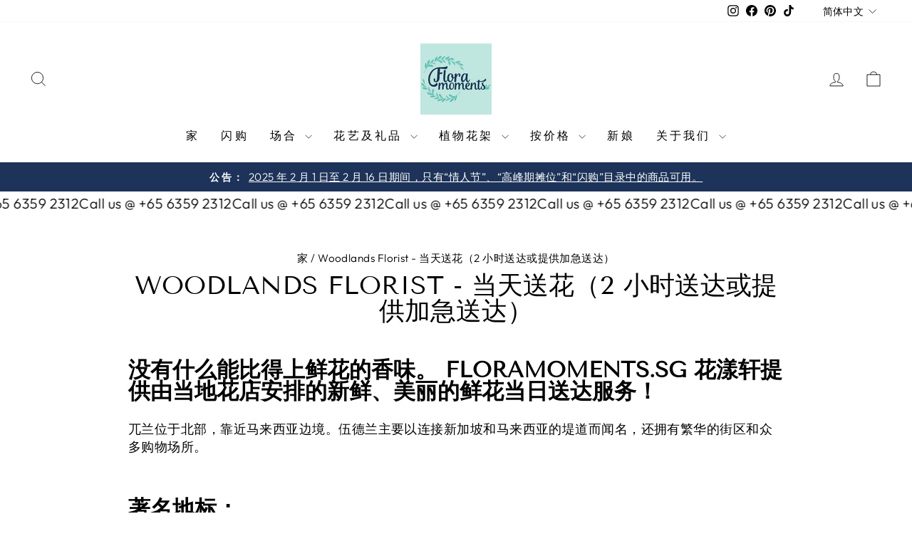

--- FILE ---
content_type: text/javascript; charset=utf-8
request_url: https://floramoments.sg/zh/cart/update.js
body_size: 572
content:
{"token":"hWN7rR8DWAVYyMRO7qXzaCmX?key=36886735b43994db5beb116a48eb4f00","note":null,"attributes":{"Delivery Method":"Delivery","Customer TimeZone":"UTC","_BirdChimeSlotId":"M=D;L=;D=;T=;TS=2026-01-21 18:50:48;S=R;Z="},"original_total_price":0,"total_price":0,"total_discount":0,"total_weight":0.0,"item_count":0,"items":[],"requires_shipping":false,"currency":"SGD","items_subtotal_price":0,"cart_level_discount_applications":[],"discount_codes":[],"items_changelog":{"added":[]}}